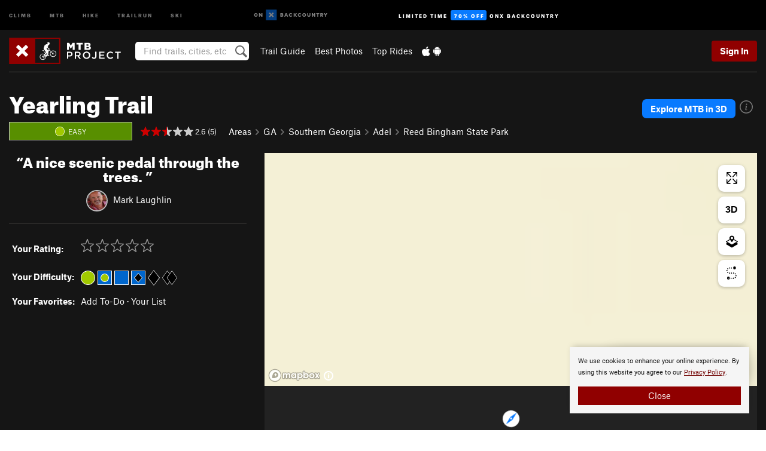

--- FILE ---
content_type: text/html; charset=utf-8
request_url: https://www.google.com/recaptcha/enterprise/anchor?ar=1&k=6LdFNV0jAAAAAJb9kqjVRGnzoAzDwSuJU1LLcyLn&co=aHR0cHM6Ly93d3cubXRicHJvamVjdC5jb206NDQz&hl=en&v=PoyoqOPhxBO7pBk68S4YbpHZ&size=invisible&anchor-ms=20000&execute-ms=30000&cb=cow5su33u2xa
body_size: 48559
content:
<!DOCTYPE HTML><html dir="ltr" lang="en"><head><meta http-equiv="Content-Type" content="text/html; charset=UTF-8">
<meta http-equiv="X-UA-Compatible" content="IE=edge">
<title>reCAPTCHA</title>
<style type="text/css">
/* cyrillic-ext */
@font-face {
  font-family: 'Roboto';
  font-style: normal;
  font-weight: 400;
  font-stretch: 100%;
  src: url(//fonts.gstatic.com/s/roboto/v48/KFO7CnqEu92Fr1ME7kSn66aGLdTylUAMa3GUBHMdazTgWw.woff2) format('woff2');
  unicode-range: U+0460-052F, U+1C80-1C8A, U+20B4, U+2DE0-2DFF, U+A640-A69F, U+FE2E-FE2F;
}
/* cyrillic */
@font-face {
  font-family: 'Roboto';
  font-style: normal;
  font-weight: 400;
  font-stretch: 100%;
  src: url(//fonts.gstatic.com/s/roboto/v48/KFO7CnqEu92Fr1ME7kSn66aGLdTylUAMa3iUBHMdazTgWw.woff2) format('woff2');
  unicode-range: U+0301, U+0400-045F, U+0490-0491, U+04B0-04B1, U+2116;
}
/* greek-ext */
@font-face {
  font-family: 'Roboto';
  font-style: normal;
  font-weight: 400;
  font-stretch: 100%;
  src: url(//fonts.gstatic.com/s/roboto/v48/KFO7CnqEu92Fr1ME7kSn66aGLdTylUAMa3CUBHMdazTgWw.woff2) format('woff2');
  unicode-range: U+1F00-1FFF;
}
/* greek */
@font-face {
  font-family: 'Roboto';
  font-style: normal;
  font-weight: 400;
  font-stretch: 100%;
  src: url(//fonts.gstatic.com/s/roboto/v48/KFO7CnqEu92Fr1ME7kSn66aGLdTylUAMa3-UBHMdazTgWw.woff2) format('woff2');
  unicode-range: U+0370-0377, U+037A-037F, U+0384-038A, U+038C, U+038E-03A1, U+03A3-03FF;
}
/* math */
@font-face {
  font-family: 'Roboto';
  font-style: normal;
  font-weight: 400;
  font-stretch: 100%;
  src: url(//fonts.gstatic.com/s/roboto/v48/KFO7CnqEu92Fr1ME7kSn66aGLdTylUAMawCUBHMdazTgWw.woff2) format('woff2');
  unicode-range: U+0302-0303, U+0305, U+0307-0308, U+0310, U+0312, U+0315, U+031A, U+0326-0327, U+032C, U+032F-0330, U+0332-0333, U+0338, U+033A, U+0346, U+034D, U+0391-03A1, U+03A3-03A9, U+03B1-03C9, U+03D1, U+03D5-03D6, U+03F0-03F1, U+03F4-03F5, U+2016-2017, U+2034-2038, U+203C, U+2040, U+2043, U+2047, U+2050, U+2057, U+205F, U+2070-2071, U+2074-208E, U+2090-209C, U+20D0-20DC, U+20E1, U+20E5-20EF, U+2100-2112, U+2114-2115, U+2117-2121, U+2123-214F, U+2190, U+2192, U+2194-21AE, U+21B0-21E5, U+21F1-21F2, U+21F4-2211, U+2213-2214, U+2216-22FF, U+2308-230B, U+2310, U+2319, U+231C-2321, U+2336-237A, U+237C, U+2395, U+239B-23B7, U+23D0, U+23DC-23E1, U+2474-2475, U+25AF, U+25B3, U+25B7, U+25BD, U+25C1, U+25CA, U+25CC, U+25FB, U+266D-266F, U+27C0-27FF, U+2900-2AFF, U+2B0E-2B11, U+2B30-2B4C, U+2BFE, U+3030, U+FF5B, U+FF5D, U+1D400-1D7FF, U+1EE00-1EEFF;
}
/* symbols */
@font-face {
  font-family: 'Roboto';
  font-style: normal;
  font-weight: 400;
  font-stretch: 100%;
  src: url(//fonts.gstatic.com/s/roboto/v48/KFO7CnqEu92Fr1ME7kSn66aGLdTylUAMaxKUBHMdazTgWw.woff2) format('woff2');
  unicode-range: U+0001-000C, U+000E-001F, U+007F-009F, U+20DD-20E0, U+20E2-20E4, U+2150-218F, U+2190, U+2192, U+2194-2199, U+21AF, U+21E6-21F0, U+21F3, U+2218-2219, U+2299, U+22C4-22C6, U+2300-243F, U+2440-244A, U+2460-24FF, U+25A0-27BF, U+2800-28FF, U+2921-2922, U+2981, U+29BF, U+29EB, U+2B00-2BFF, U+4DC0-4DFF, U+FFF9-FFFB, U+10140-1018E, U+10190-1019C, U+101A0, U+101D0-101FD, U+102E0-102FB, U+10E60-10E7E, U+1D2C0-1D2D3, U+1D2E0-1D37F, U+1F000-1F0FF, U+1F100-1F1AD, U+1F1E6-1F1FF, U+1F30D-1F30F, U+1F315, U+1F31C, U+1F31E, U+1F320-1F32C, U+1F336, U+1F378, U+1F37D, U+1F382, U+1F393-1F39F, U+1F3A7-1F3A8, U+1F3AC-1F3AF, U+1F3C2, U+1F3C4-1F3C6, U+1F3CA-1F3CE, U+1F3D4-1F3E0, U+1F3ED, U+1F3F1-1F3F3, U+1F3F5-1F3F7, U+1F408, U+1F415, U+1F41F, U+1F426, U+1F43F, U+1F441-1F442, U+1F444, U+1F446-1F449, U+1F44C-1F44E, U+1F453, U+1F46A, U+1F47D, U+1F4A3, U+1F4B0, U+1F4B3, U+1F4B9, U+1F4BB, U+1F4BF, U+1F4C8-1F4CB, U+1F4D6, U+1F4DA, U+1F4DF, U+1F4E3-1F4E6, U+1F4EA-1F4ED, U+1F4F7, U+1F4F9-1F4FB, U+1F4FD-1F4FE, U+1F503, U+1F507-1F50B, U+1F50D, U+1F512-1F513, U+1F53E-1F54A, U+1F54F-1F5FA, U+1F610, U+1F650-1F67F, U+1F687, U+1F68D, U+1F691, U+1F694, U+1F698, U+1F6AD, U+1F6B2, U+1F6B9-1F6BA, U+1F6BC, U+1F6C6-1F6CF, U+1F6D3-1F6D7, U+1F6E0-1F6EA, U+1F6F0-1F6F3, U+1F6F7-1F6FC, U+1F700-1F7FF, U+1F800-1F80B, U+1F810-1F847, U+1F850-1F859, U+1F860-1F887, U+1F890-1F8AD, U+1F8B0-1F8BB, U+1F8C0-1F8C1, U+1F900-1F90B, U+1F93B, U+1F946, U+1F984, U+1F996, U+1F9E9, U+1FA00-1FA6F, U+1FA70-1FA7C, U+1FA80-1FA89, U+1FA8F-1FAC6, U+1FACE-1FADC, U+1FADF-1FAE9, U+1FAF0-1FAF8, U+1FB00-1FBFF;
}
/* vietnamese */
@font-face {
  font-family: 'Roboto';
  font-style: normal;
  font-weight: 400;
  font-stretch: 100%;
  src: url(//fonts.gstatic.com/s/roboto/v48/KFO7CnqEu92Fr1ME7kSn66aGLdTylUAMa3OUBHMdazTgWw.woff2) format('woff2');
  unicode-range: U+0102-0103, U+0110-0111, U+0128-0129, U+0168-0169, U+01A0-01A1, U+01AF-01B0, U+0300-0301, U+0303-0304, U+0308-0309, U+0323, U+0329, U+1EA0-1EF9, U+20AB;
}
/* latin-ext */
@font-face {
  font-family: 'Roboto';
  font-style: normal;
  font-weight: 400;
  font-stretch: 100%;
  src: url(//fonts.gstatic.com/s/roboto/v48/KFO7CnqEu92Fr1ME7kSn66aGLdTylUAMa3KUBHMdazTgWw.woff2) format('woff2');
  unicode-range: U+0100-02BA, U+02BD-02C5, U+02C7-02CC, U+02CE-02D7, U+02DD-02FF, U+0304, U+0308, U+0329, U+1D00-1DBF, U+1E00-1E9F, U+1EF2-1EFF, U+2020, U+20A0-20AB, U+20AD-20C0, U+2113, U+2C60-2C7F, U+A720-A7FF;
}
/* latin */
@font-face {
  font-family: 'Roboto';
  font-style: normal;
  font-weight: 400;
  font-stretch: 100%;
  src: url(//fonts.gstatic.com/s/roboto/v48/KFO7CnqEu92Fr1ME7kSn66aGLdTylUAMa3yUBHMdazQ.woff2) format('woff2');
  unicode-range: U+0000-00FF, U+0131, U+0152-0153, U+02BB-02BC, U+02C6, U+02DA, U+02DC, U+0304, U+0308, U+0329, U+2000-206F, U+20AC, U+2122, U+2191, U+2193, U+2212, U+2215, U+FEFF, U+FFFD;
}
/* cyrillic-ext */
@font-face {
  font-family: 'Roboto';
  font-style: normal;
  font-weight: 500;
  font-stretch: 100%;
  src: url(//fonts.gstatic.com/s/roboto/v48/KFO7CnqEu92Fr1ME7kSn66aGLdTylUAMa3GUBHMdazTgWw.woff2) format('woff2');
  unicode-range: U+0460-052F, U+1C80-1C8A, U+20B4, U+2DE0-2DFF, U+A640-A69F, U+FE2E-FE2F;
}
/* cyrillic */
@font-face {
  font-family: 'Roboto';
  font-style: normal;
  font-weight: 500;
  font-stretch: 100%;
  src: url(//fonts.gstatic.com/s/roboto/v48/KFO7CnqEu92Fr1ME7kSn66aGLdTylUAMa3iUBHMdazTgWw.woff2) format('woff2');
  unicode-range: U+0301, U+0400-045F, U+0490-0491, U+04B0-04B1, U+2116;
}
/* greek-ext */
@font-face {
  font-family: 'Roboto';
  font-style: normal;
  font-weight: 500;
  font-stretch: 100%;
  src: url(//fonts.gstatic.com/s/roboto/v48/KFO7CnqEu92Fr1ME7kSn66aGLdTylUAMa3CUBHMdazTgWw.woff2) format('woff2');
  unicode-range: U+1F00-1FFF;
}
/* greek */
@font-face {
  font-family: 'Roboto';
  font-style: normal;
  font-weight: 500;
  font-stretch: 100%;
  src: url(//fonts.gstatic.com/s/roboto/v48/KFO7CnqEu92Fr1ME7kSn66aGLdTylUAMa3-UBHMdazTgWw.woff2) format('woff2');
  unicode-range: U+0370-0377, U+037A-037F, U+0384-038A, U+038C, U+038E-03A1, U+03A3-03FF;
}
/* math */
@font-face {
  font-family: 'Roboto';
  font-style: normal;
  font-weight: 500;
  font-stretch: 100%;
  src: url(//fonts.gstatic.com/s/roboto/v48/KFO7CnqEu92Fr1ME7kSn66aGLdTylUAMawCUBHMdazTgWw.woff2) format('woff2');
  unicode-range: U+0302-0303, U+0305, U+0307-0308, U+0310, U+0312, U+0315, U+031A, U+0326-0327, U+032C, U+032F-0330, U+0332-0333, U+0338, U+033A, U+0346, U+034D, U+0391-03A1, U+03A3-03A9, U+03B1-03C9, U+03D1, U+03D5-03D6, U+03F0-03F1, U+03F4-03F5, U+2016-2017, U+2034-2038, U+203C, U+2040, U+2043, U+2047, U+2050, U+2057, U+205F, U+2070-2071, U+2074-208E, U+2090-209C, U+20D0-20DC, U+20E1, U+20E5-20EF, U+2100-2112, U+2114-2115, U+2117-2121, U+2123-214F, U+2190, U+2192, U+2194-21AE, U+21B0-21E5, U+21F1-21F2, U+21F4-2211, U+2213-2214, U+2216-22FF, U+2308-230B, U+2310, U+2319, U+231C-2321, U+2336-237A, U+237C, U+2395, U+239B-23B7, U+23D0, U+23DC-23E1, U+2474-2475, U+25AF, U+25B3, U+25B7, U+25BD, U+25C1, U+25CA, U+25CC, U+25FB, U+266D-266F, U+27C0-27FF, U+2900-2AFF, U+2B0E-2B11, U+2B30-2B4C, U+2BFE, U+3030, U+FF5B, U+FF5D, U+1D400-1D7FF, U+1EE00-1EEFF;
}
/* symbols */
@font-face {
  font-family: 'Roboto';
  font-style: normal;
  font-weight: 500;
  font-stretch: 100%;
  src: url(//fonts.gstatic.com/s/roboto/v48/KFO7CnqEu92Fr1ME7kSn66aGLdTylUAMaxKUBHMdazTgWw.woff2) format('woff2');
  unicode-range: U+0001-000C, U+000E-001F, U+007F-009F, U+20DD-20E0, U+20E2-20E4, U+2150-218F, U+2190, U+2192, U+2194-2199, U+21AF, U+21E6-21F0, U+21F3, U+2218-2219, U+2299, U+22C4-22C6, U+2300-243F, U+2440-244A, U+2460-24FF, U+25A0-27BF, U+2800-28FF, U+2921-2922, U+2981, U+29BF, U+29EB, U+2B00-2BFF, U+4DC0-4DFF, U+FFF9-FFFB, U+10140-1018E, U+10190-1019C, U+101A0, U+101D0-101FD, U+102E0-102FB, U+10E60-10E7E, U+1D2C0-1D2D3, U+1D2E0-1D37F, U+1F000-1F0FF, U+1F100-1F1AD, U+1F1E6-1F1FF, U+1F30D-1F30F, U+1F315, U+1F31C, U+1F31E, U+1F320-1F32C, U+1F336, U+1F378, U+1F37D, U+1F382, U+1F393-1F39F, U+1F3A7-1F3A8, U+1F3AC-1F3AF, U+1F3C2, U+1F3C4-1F3C6, U+1F3CA-1F3CE, U+1F3D4-1F3E0, U+1F3ED, U+1F3F1-1F3F3, U+1F3F5-1F3F7, U+1F408, U+1F415, U+1F41F, U+1F426, U+1F43F, U+1F441-1F442, U+1F444, U+1F446-1F449, U+1F44C-1F44E, U+1F453, U+1F46A, U+1F47D, U+1F4A3, U+1F4B0, U+1F4B3, U+1F4B9, U+1F4BB, U+1F4BF, U+1F4C8-1F4CB, U+1F4D6, U+1F4DA, U+1F4DF, U+1F4E3-1F4E6, U+1F4EA-1F4ED, U+1F4F7, U+1F4F9-1F4FB, U+1F4FD-1F4FE, U+1F503, U+1F507-1F50B, U+1F50D, U+1F512-1F513, U+1F53E-1F54A, U+1F54F-1F5FA, U+1F610, U+1F650-1F67F, U+1F687, U+1F68D, U+1F691, U+1F694, U+1F698, U+1F6AD, U+1F6B2, U+1F6B9-1F6BA, U+1F6BC, U+1F6C6-1F6CF, U+1F6D3-1F6D7, U+1F6E0-1F6EA, U+1F6F0-1F6F3, U+1F6F7-1F6FC, U+1F700-1F7FF, U+1F800-1F80B, U+1F810-1F847, U+1F850-1F859, U+1F860-1F887, U+1F890-1F8AD, U+1F8B0-1F8BB, U+1F8C0-1F8C1, U+1F900-1F90B, U+1F93B, U+1F946, U+1F984, U+1F996, U+1F9E9, U+1FA00-1FA6F, U+1FA70-1FA7C, U+1FA80-1FA89, U+1FA8F-1FAC6, U+1FACE-1FADC, U+1FADF-1FAE9, U+1FAF0-1FAF8, U+1FB00-1FBFF;
}
/* vietnamese */
@font-face {
  font-family: 'Roboto';
  font-style: normal;
  font-weight: 500;
  font-stretch: 100%;
  src: url(//fonts.gstatic.com/s/roboto/v48/KFO7CnqEu92Fr1ME7kSn66aGLdTylUAMa3OUBHMdazTgWw.woff2) format('woff2');
  unicode-range: U+0102-0103, U+0110-0111, U+0128-0129, U+0168-0169, U+01A0-01A1, U+01AF-01B0, U+0300-0301, U+0303-0304, U+0308-0309, U+0323, U+0329, U+1EA0-1EF9, U+20AB;
}
/* latin-ext */
@font-face {
  font-family: 'Roboto';
  font-style: normal;
  font-weight: 500;
  font-stretch: 100%;
  src: url(//fonts.gstatic.com/s/roboto/v48/KFO7CnqEu92Fr1ME7kSn66aGLdTylUAMa3KUBHMdazTgWw.woff2) format('woff2');
  unicode-range: U+0100-02BA, U+02BD-02C5, U+02C7-02CC, U+02CE-02D7, U+02DD-02FF, U+0304, U+0308, U+0329, U+1D00-1DBF, U+1E00-1E9F, U+1EF2-1EFF, U+2020, U+20A0-20AB, U+20AD-20C0, U+2113, U+2C60-2C7F, U+A720-A7FF;
}
/* latin */
@font-face {
  font-family: 'Roboto';
  font-style: normal;
  font-weight: 500;
  font-stretch: 100%;
  src: url(//fonts.gstatic.com/s/roboto/v48/KFO7CnqEu92Fr1ME7kSn66aGLdTylUAMa3yUBHMdazQ.woff2) format('woff2');
  unicode-range: U+0000-00FF, U+0131, U+0152-0153, U+02BB-02BC, U+02C6, U+02DA, U+02DC, U+0304, U+0308, U+0329, U+2000-206F, U+20AC, U+2122, U+2191, U+2193, U+2212, U+2215, U+FEFF, U+FFFD;
}
/* cyrillic-ext */
@font-face {
  font-family: 'Roboto';
  font-style: normal;
  font-weight: 900;
  font-stretch: 100%;
  src: url(//fonts.gstatic.com/s/roboto/v48/KFO7CnqEu92Fr1ME7kSn66aGLdTylUAMa3GUBHMdazTgWw.woff2) format('woff2');
  unicode-range: U+0460-052F, U+1C80-1C8A, U+20B4, U+2DE0-2DFF, U+A640-A69F, U+FE2E-FE2F;
}
/* cyrillic */
@font-face {
  font-family: 'Roboto';
  font-style: normal;
  font-weight: 900;
  font-stretch: 100%;
  src: url(//fonts.gstatic.com/s/roboto/v48/KFO7CnqEu92Fr1ME7kSn66aGLdTylUAMa3iUBHMdazTgWw.woff2) format('woff2');
  unicode-range: U+0301, U+0400-045F, U+0490-0491, U+04B0-04B1, U+2116;
}
/* greek-ext */
@font-face {
  font-family: 'Roboto';
  font-style: normal;
  font-weight: 900;
  font-stretch: 100%;
  src: url(//fonts.gstatic.com/s/roboto/v48/KFO7CnqEu92Fr1ME7kSn66aGLdTylUAMa3CUBHMdazTgWw.woff2) format('woff2');
  unicode-range: U+1F00-1FFF;
}
/* greek */
@font-face {
  font-family: 'Roboto';
  font-style: normal;
  font-weight: 900;
  font-stretch: 100%;
  src: url(//fonts.gstatic.com/s/roboto/v48/KFO7CnqEu92Fr1ME7kSn66aGLdTylUAMa3-UBHMdazTgWw.woff2) format('woff2');
  unicode-range: U+0370-0377, U+037A-037F, U+0384-038A, U+038C, U+038E-03A1, U+03A3-03FF;
}
/* math */
@font-face {
  font-family: 'Roboto';
  font-style: normal;
  font-weight: 900;
  font-stretch: 100%;
  src: url(//fonts.gstatic.com/s/roboto/v48/KFO7CnqEu92Fr1ME7kSn66aGLdTylUAMawCUBHMdazTgWw.woff2) format('woff2');
  unicode-range: U+0302-0303, U+0305, U+0307-0308, U+0310, U+0312, U+0315, U+031A, U+0326-0327, U+032C, U+032F-0330, U+0332-0333, U+0338, U+033A, U+0346, U+034D, U+0391-03A1, U+03A3-03A9, U+03B1-03C9, U+03D1, U+03D5-03D6, U+03F0-03F1, U+03F4-03F5, U+2016-2017, U+2034-2038, U+203C, U+2040, U+2043, U+2047, U+2050, U+2057, U+205F, U+2070-2071, U+2074-208E, U+2090-209C, U+20D0-20DC, U+20E1, U+20E5-20EF, U+2100-2112, U+2114-2115, U+2117-2121, U+2123-214F, U+2190, U+2192, U+2194-21AE, U+21B0-21E5, U+21F1-21F2, U+21F4-2211, U+2213-2214, U+2216-22FF, U+2308-230B, U+2310, U+2319, U+231C-2321, U+2336-237A, U+237C, U+2395, U+239B-23B7, U+23D0, U+23DC-23E1, U+2474-2475, U+25AF, U+25B3, U+25B7, U+25BD, U+25C1, U+25CA, U+25CC, U+25FB, U+266D-266F, U+27C0-27FF, U+2900-2AFF, U+2B0E-2B11, U+2B30-2B4C, U+2BFE, U+3030, U+FF5B, U+FF5D, U+1D400-1D7FF, U+1EE00-1EEFF;
}
/* symbols */
@font-face {
  font-family: 'Roboto';
  font-style: normal;
  font-weight: 900;
  font-stretch: 100%;
  src: url(//fonts.gstatic.com/s/roboto/v48/KFO7CnqEu92Fr1ME7kSn66aGLdTylUAMaxKUBHMdazTgWw.woff2) format('woff2');
  unicode-range: U+0001-000C, U+000E-001F, U+007F-009F, U+20DD-20E0, U+20E2-20E4, U+2150-218F, U+2190, U+2192, U+2194-2199, U+21AF, U+21E6-21F0, U+21F3, U+2218-2219, U+2299, U+22C4-22C6, U+2300-243F, U+2440-244A, U+2460-24FF, U+25A0-27BF, U+2800-28FF, U+2921-2922, U+2981, U+29BF, U+29EB, U+2B00-2BFF, U+4DC0-4DFF, U+FFF9-FFFB, U+10140-1018E, U+10190-1019C, U+101A0, U+101D0-101FD, U+102E0-102FB, U+10E60-10E7E, U+1D2C0-1D2D3, U+1D2E0-1D37F, U+1F000-1F0FF, U+1F100-1F1AD, U+1F1E6-1F1FF, U+1F30D-1F30F, U+1F315, U+1F31C, U+1F31E, U+1F320-1F32C, U+1F336, U+1F378, U+1F37D, U+1F382, U+1F393-1F39F, U+1F3A7-1F3A8, U+1F3AC-1F3AF, U+1F3C2, U+1F3C4-1F3C6, U+1F3CA-1F3CE, U+1F3D4-1F3E0, U+1F3ED, U+1F3F1-1F3F3, U+1F3F5-1F3F7, U+1F408, U+1F415, U+1F41F, U+1F426, U+1F43F, U+1F441-1F442, U+1F444, U+1F446-1F449, U+1F44C-1F44E, U+1F453, U+1F46A, U+1F47D, U+1F4A3, U+1F4B0, U+1F4B3, U+1F4B9, U+1F4BB, U+1F4BF, U+1F4C8-1F4CB, U+1F4D6, U+1F4DA, U+1F4DF, U+1F4E3-1F4E6, U+1F4EA-1F4ED, U+1F4F7, U+1F4F9-1F4FB, U+1F4FD-1F4FE, U+1F503, U+1F507-1F50B, U+1F50D, U+1F512-1F513, U+1F53E-1F54A, U+1F54F-1F5FA, U+1F610, U+1F650-1F67F, U+1F687, U+1F68D, U+1F691, U+1F694, U+1F698, U+1F6AD, U+1F6B2, U+1F6B9-1F6BA, U+1F6BC, U+1F6C6-1F6CF, U+1F6D3-1F6D7, U+1F6E0-1F6EA, U+1F6F0-1F6F3, U+1F6F7-1F6FC, U+1F700-1F7FF, U+1F800-1F80B, U+1F810-1F847, U+1F850-1F859, U+1F860-1F887, U+1F890-1F8AD, U+1F8B0-1F8BB, U+1F8C0-1F8C1, U+1F900-1F90B, U+1F93B, U+1F946, U+1F984, U+1F996, U+1F9E9, U+1FA00-1FA6F, U+1FA70-1FA7C, U+1FA80-1FA89, U+1FA8F-1FAC6, U+1FACE-1FADC, U+1FADF-1FAE9, U+1FAF0-1FAF8, U+1FB00-1FBFF;
}
/* vietnamese */
@font-face {
  font-family: 'Roboto';
  font-style: normal;
  font-weight: 900;
  font-stretch: 100%;
  src: url(//fonts.gstatic.com/s/roboto/v48/KFO7CnqEu92Fr1ME7kSn66aGLdTylUAMa3OUBHMdazTgWw.woff2) format('woff2');
  unicode-range: U+0102-0103, U+0110-0111, U+0128-0129, U+0168-0169, U+01A0-01A1, U+01AF-01B0, U+0300-0301, U+0303-0304, U+0308-0309, U+0323, U+0329, U+1EA0-1EF9, U+20AB;
}
/* latin-ext */
@font-face {
  font-family: 'Roboto';
  font-style: normal;
  font-weight: 900;
  font-stretch: 100%;
  src: url(//fonts.gstatic.com/s/roboto/v48/KFO7CnqEu92Fr1ME7kSn66aGLdTylUAMa3KUBHMdazTgWw.woff2) format('woff2');
  unicode-range: U+0100-02BA, U+02BD-02C5, U+02C7-02CC, U+02CE-02D7, U+02DD-02FF, U+0304, U+0308, U+0329, U+1D00-1DBF, U+1E00-1E9F, U+1EF2-1EFF, U+2020, U+20A0-20AB, U+20AD-20C0, U+2113, U+2C60-2C7F, U+A720-A7FF;
}
/* latin */
@font-face {
  font-family: 'Roboto';
  font-style: normal;
  font-weight: 900;
  font-stretch: 100%;
  src: url(//fonts.gstatic.com/s/roboto/v48/KFO7CnqEu92Fr1ME7kSn66aGLdTylUAMa3yUBHMdazQ.woff2) format('woff2');
  unicode-range: U+0000-00FF, U+0131, U+0152-0153, U+02BB-02BC, U+02C6, U+02DA, U+02DC, U+0304, U+0308, U+0329, U+2000-206F, U+20AC, U+2122, U+2191, U+2193, U+2212, U+2215, U+FEFF, U+FFFD;
}

</style>
<link rel="stylesheet" type="text/css" href="https://www.gstatic.com/recaptcha/releases/PoyoqOPhxBO7pBk68S4YbpHZ/styles__ltr.css">
<script nonce="Mblf49dGGj-9UhcqKt8dNg" type="text/javascript">window['__recaptcha_api'] = 'https://www.google.com/recaptcha/enterprise/';</script>
<script type="text/javascript" src="https://www.gstatic.com/recaptcha/releases/PoyoqOPhxBO7pBk68S4YbpHZ/recaptcha__en.js" nonce="Mblf49dGGj-9UhcqKt8dNg">
      
    </script></head>
<body><div id="rc-anchor-alert" class="rc-anchor-alert"></div>
<input type="hidden" id="recaptcha-token" value="[base64]">
<script type="text/javascript" nonce="Mblf49dGGj-9UhcqKt8dNg">
      recaptcha.anchor.Main.init("[\x22ainput\x22,[\x22bgdata\x22,\x22\x22,\[base64]/[base64]/UltIKytdPWE6KGE8MjA0OD9SW0grK109YT4+NnwxOTI6KChhJjY0NTEyKT09NTUyOTYmJnErMTxoLmxlbmd0aCYmKGguY2hhckNvZGVBdChxKzEpJjY0NTEyKT09NTYzMjA/[base64]/MjU1OlI/[base64]/[base64]/[base64]/[base64]/[base64]/[base64]/[base64]/[base64]/[base64]/[base64]\x22,\[base64]\\u003d\x22,\x22w5rCpcOwCsK4w6TCsyXCux/CrG8IeMKbXicSw4vClSBiUcO2wojCm2LDvR8SwrN6wpotF0HCl3TDuUHDqzPDi1LDtQXCtMO+wr8pw7ZQw6LCpn1Kwq5jwqXCul/[base64]/CvMOSXUnCssOxGT7Dl2vCq8KHFjPCgMOQw6/DrlQKwqZvw7FjIsK1AG5vfiU4w6djwrPDkQU/QcOpOMKNe8O5w4/[base64]/MMKnwpbDtwzCl3EpQcK/w7tHw5pKOAoTw4zDiMKtS8OAXMKXwqhpwrnDrEvDksKuAQzDpwzClMO+w6VhASrDg0NPwo4Rw6U+NFzDosOIw6J/IlDCnsK/QCTDplwYwo/CkCLCp0PDjgsowofDqQvDrDltEGhJw4zCjC/CvsKpaQNNQsOVDVXCt8O/w6XDlRzCncKmflNPw6JqwqNLXRLCnjHDncOEw5Q7w6bCqBHDgAhfwpfDgwlzLngwwo4/worDoMOQw6k2w5dOccOMeloyPQJ8QmnCu8KVw7oPwoIdw47DhsOnBsKAb8KeDWXCu2HDoMOlfw0DOXxew4RUBW7Dp8K2Q8K/[base64]/Ch3DDhMOXwqVgBcKvHUzCtCfDoMORw5jDmsK9ZyfCh8K3FT3CrnsJRMOAworDmcKRw5ouA1dbYmfCtsKMw5UoQsOzPFPDtsKrYWjCscO5w5l2VsKJOcO0JMKrCMKqwod+wqbCuwYvwotvw5XDtD5/wojDq0wMwqLDgVdjFsO9wp5Aw7HDqEbCknkZwpHCiMOiw47Cm8Kew4BLM31Ud2/CjktyecK1X0zDsMKHPidTXcOpwowzKhcYWcO8w7zDgRrCrcOJFsO2eMOzFMKQw7kpRAk6cRRrSjxCwo/Dlm8RIRhUw4xAw7EEw4jDkGBxYhJ2BV3Cg8Kpw4hQeSkeGcOJw6/Cuy3Cs8OIPFrDkwsJOBFpwo7CmFcowpUxTVjCpsObwofCpy7CpTHDtBk1w5rDrsOIw7EXw4hIWxvCvcKvw7vDu8OvRMOAXsOiwqJXwpIpRTLDusKxw4LCowYsU07CrMOoDsKiw5BEwqHCo1BMLMOrCsK4VHvCtnpTOUnDnH/DmcO2wqAbRcKdfcKww6FmM8KICsOLw5rCnlTCpcOIw6wFTMOJVw9geMOhw43CkcOZw7jCpUVYw4htwrjCgGY9ABclw5jCtwrDtHo/TTgkGhlnw4jDiEdmFBNLbcKQw5AUw5TCvcO8e8OMwpRqA8KbPsKgaVtbw4/Duj3Dn8O8wqjCvF3CvVfDpmtIfRkvOAgYf8OtwrBowrkFJRYLwqfCkBlAw6PCokdpwoxcfEjCi2sYw4nCksO4w5RCFUnDimvDtMKaJMKNwq/DnkIhJMK0wpPDrcKyMUQWwpPCiMOyV8OWwpzDuRXDlBcYWMK+wqHDtMOlI8K6w4RSwoYhJ2zDtcO3LyY/LBLCiwfCjMKnw7vDmsOrw6jCjsK2T8OFwqjDu0bDhA7Di3UTwqTDtsKBZ8KCAcKcM08BwpsRwpMmUBHDrxJqw6TDkjbChGpQw4XDmjrDkQVpw47CuiYGw5gvwq3DqTbCvWcow57Cvjl2HHhiT1/DiT8jG8OfTx/CicKwXsOewrJCF8O3wqTCgcOcw6bCtEnChjICBDgIDVAnwqLDjypFchzClStSwpDCmcKhw5suScK8wqfDpHByCMKiRG7CmWvCsR04wqPCp8O9ESp6wprDkRXCocONJsK0w5oWwphAw70rasOSE8KKw5XDtMK/[base64]/JC9+w73CisKmw7PCkwnCqD7CkkzCp0TCvSNRV8OsA3FxC8KpwojDtAcew4bCpQ7DhsKpJsKXPnPDr8Kaw5rCmzTDjzUAw5zCuRIndWV1w7BuQ8O7MMKpw4jCt0TCu0bCnsK/[base64]/[base64]/HHnDhMKBwonDukDChsOkSsKiw7nCh8OtecKzC8KufAjDpsK9aV7DncKjOMObbk3ChcORRcOpw7JdfsK5w5nCoi5twpUUcS4Pwq7Dsm/DscO3wqzDisKlAQVVw77DjMKYwpzCpkTDpw10woYuU8OLXcKPwrnCs8KPwpLCsHfCgsOlWcKwL8KlwqDDvkEZd15XBsOVbMKEE8KpwobCocOWwp8Yw6NGw5XCuzEEwr3CkE3DrXvCvh3DpTkHw5/CncKKM8OBw5oyMgZ8w4XCl8O6KXDCnm1FwqgHw6h8EsKAelU2QsK1KEHDsRt/wqhTwoPDucO8TsKaJMOywpx3w7bCt8K8YcKoYsKYTMKmFnIkwp/[base64]/CnTk1wr4mwo1AOx1AwpjCqsOyMsO9WkjCh0wjwp7CscKYw7fDinhsw6XDvcKoRcK9UhZ8axzDgmYiYsKiwo3CpVI+HHBhHy3CiE/[base64]/RMKlXFTCtyRJwpbCsmUxHmE1LkbDp3rCsxPCgcOJTGZCwoVtwrh/w6/DvsOjVmo6w5DChcKUwpLDi8KLwrPDvcOlVULCmhk+BcKTwpjDih5WwpVfLzbCsDczwqXCtMKyVErDuMKNOcKDw6nCsxVLOMOOwprCjwJoD8ONw6I8w4Juw6/DvQTCsGIQE8OGw5Ynw686w7MxYMOrWDHDmMKww7k8Q8KpOcKLJ1/DlsK7LwAXw68xw4rCiMKfVjDCiMO/[base64]/Ck8KQwpTDsGrDg8KdwqJowpVXw4VJXMOaw5xawp/CjRBWKFnDmMO8w6QgRR01w5rDvj7CscKNw7tzw5LDhTvCgwFIGkvDlgrDjn5yb2XCiXXDjcOCwprCicKjw5smfsO+YcO/[base64]/[base64]/CvjfCqMKYSFI/wpnDmnlxwrLDt8KPw7TCuMKvJ2PCpjTDgSXDnUBIMsO6KzAjw7HCosOGE8KGK3stFMK4w6EJwp3DjcOPKMOzbmrDik7ChMKqLMKrXsK7w65Nw6bCth59T8Kbw4tKwqVGwosCwoFWwqlMwp/Du8KLcU7DoWtESiPCtHHCnTEbWTgmwrc3w6TDsMO9wq4KdsKaKVVQH8ORMsKOSMKIwrxOwq9Ef8ODCGl/wrvCtMKaw4LDvB4JQGvChEFgNMKnQFHCvWHDjn/CoMKJW8OIw6fCgsOOAcO6dFnCkcOHwrt+w40rZsO6w5vDrTrCtsKUbCR7wrUywpXCujfDqyrCkQskwrZiNT/[base64]/[base64]/Cj0Nww6cvJHljw4J3PcKgOjHCjGFkwogsVcKfKMKdwroew4LDnMO2fsO/[base64]/MmPDqMO4W8KSw47CiAAdGkdcDmgDBgEYw7nDkwM7Q8KUwpbDicKXwpDDn8KSRcK/[base64]/ClFBsN8Ogw5lJEsKTPGfClWV/wqnCtsKXwqPDvsOew7fCig7DhBjDq8OowrQpw7PCkMOPD3xwf8Odw7DClS3CigvDkCfDrMKwO0MdR0ddH0Ubw6NSw7URw7vDmMK5wpUzw7TDrm7CsyXDmzg+JcKeMhIMHMKOEcOuwqjDksKULlFAw4/[base64]/A8OjwrfDjMKXGm7DhGFSw40sK1N0woJewqLDpcKbI8KTfgErR8K3wpM2ZXwTeWbDjcOgw6E8w4jCiiTDsRdcUXllwppowobDt8OYwq0qwoXDtTrCksO5DsOPw6vDkcO+eDPDv1/DgMOawq0nSi0Aw4gewpsswoLCjXPCrCdtLcKDRyBsw7bChzXDj8OBE8KLNMKoBMKyw53CpMK6w55FAhVQw43Ds8Oow4TDnMKkw7YEZ8KVb8Ozw5pUwqLDt3fCkcKNw6HCswPDqH1gbgHDp8KMwolSw4vDjVzCvMO6ecKVDcKFw6jDssK/w5V6wprCpDfCk8K7wrrCpCrCmsOeBMOJOsONXB7Ck8KqSsOtZXUNwo8dw6DDgm7CjsOew74Xw6EtcVspw6fCu8OdwrzDo8ONwpPCjcKgw5Iww5tSGcKpE8O7w6vCmsOkw6DCj8Ktw5QUw5TDg3NWZG40e8Orw7kzw6vDqHzDoDfDhMOmwo3CrTbDuMODw59ww7/[base64]/[base64]/CrwbCq8OGw5wnJyZ/wqTCjmnDqcORwqd7wprDucOhwpHDgl9MX3vCnMKRMcKlwpbCs8KSwpw3w4/CmMOuMGjDu8KieBvCgMK2ejbCpFnCg8OBIjXCsCXDm8K4w4NkJMOYQcKNNMKzAhnDp8ObSsOiEsKxRsK8wpPDssKjWR5Mw4XCiMOkGkvCpsOkQcKqOcKow6xqwp9BIMKnw6XDkMOES8OdJivCuGfCtsO+wrURwphTw5Ztw4fCi1/DrU7ChDrCqhDDrsO4fcOswo3CgMOAwpjDnMObw5DDk3ElKsO+fnHDqRg4w5jCrnt2w7thH2fCuBPCmm/ClMODZ8OgIMOeGsOYcAANIilowodfNcOAw4DChn8+w7URw4zDg8K3fsKww7Bsw5vDszvCozoWKQHDiEXCsRFlw7tkw454dHrCjcOGw5LDk8K2w6tXwq/DmcOXw5pGw7MkbcO+JcOeFsKhZ8OKw6zCjsOww7nDscKQGmw1DTtewrnCscKhVG3Dln1PKsKnC8Opw5nCvMOSJcOURcKuwrXDscODwpjDoMOLIXpew6ZNwr48NsOOJ8O9UsOJw4poNMKyRWfClEvDuMKIw6gJa3LCjxLDiMKgT8OqVMOCEMOKw7l/M8KrSRoqXCXDiErDhsKPw4deEVTDoiRwcAZ3Vw8zEMOMwofCjcOcfsOuTUo/NmXCpsKwYMOPKMOfwootWsKvwrFnH8O9woIma1w8E3YfV205RsOaKFbCsR/CngoTw7lEwp7Ck8OpK0wowoZ1ZcKqwqzCqMKYw6rClcOMw7fDlsKqNsOwwqQ9wqDCiVPDicKjYMOQG8OLdALDv2Few6EffMOxw7LDrlsBw7gQTsKBUgHDucOowp19wr/ChTMdw47CuwB4w4zDgywTwog8w7xmC0zClcOuAsORw4wywo/CrsKjw57Cim7CnsKsRsKOwrPDucKmZcKlwrPCl1LCn8KWSlfDviAPe8O7woDCoMKhLzBkw4RFwqUOR2UHbMOMwp/DmsKtwpnCnnbCjcOww7pANjbCicKrRsKZwp3CuAwRwrrCl8Ocwq4HJ8OvwqtlcsOYOwXDo8OMfwbDp2zCmijDngDDjcOYw607wqjDtF5AGyNSw5LDukrCgi58ZmEGN8KRWcKOUinDi8OrB3dJUD/DnEfDicOzw6V1wpvDksK6w6g0w7Urw7/[base64]/Dr2LDq0XDkcOXw6bDu8OaXcOEEHXDlsOwYnZmR8OEw6t3HDnDi1FqN8KWw7/CpcOZfsOwwqjCrFnDn8OCw7o8wpTDvm7Dr8Kvw5BIwrlWw5zDp8KdBMOTw5JHw7fCj3LDlA07w7rDtxrDp3TDhsO0U8OtN8OQW3tawrARwpx3wrrCrwQFbVUCwrJGd8KxZGFZwoTCmWVfF2zCr8Kza8O9woQcwqvCpcOIKMOEw7DDrsOJeg/DpMOVPMOTw7jDsHRLwpIpwo3Dl8KzZHEGwqPDpH8sw7/DnkLCqXwhVFzCusKWw6zCnwZJw7HDkMKyd09Vw6HCtjQvwrbClFkkwqfChcOKRcOAw45Qw7UZWcKxHBPDsMKEb8OvfiDDkSVPKU5sOHbDtlVlE1TDtcOcE2s/[base64]/CiEzCv8K5TgTDugXDsVbDlMOYw5fCiGUpUVE2SnEecsKRO8KVw6TClz/ChFQKw5/CnExHPXjDglrCj8O9wqjCsDAWY8Ohwq88w4NCw7/DpsKew5hGdcOBEnYyw4B4wprCisK8QnMnYitAw517wo4bwp7CgmvCo8KwwowvOsK8w5HClBLCoQnCpMOXZRLDv0JuDR7ChMK+RCk9fxrDvsOFCk1rUsKhwqJJBMKbw43CjxTCixV/w6Z6AEd9w44wWXzDj0nCui3DhcOEw6vCgA9tJlnDsX01w5TCh8KhYmB2QE7DtjcadMKpwp/[base64]/ChsO4esKMw7RpwojChGhoIcOSw6jDqDDDjzfDrMK+woVJwqtAEF9Owo3CscK0w6DChh1kwojDv8K+woF/[base64]/CiVANEMOMMXdqWsK0GcOUwr7Cl8OBw7zDnk0GY8O/wqvDrcOCSQjCnzggwpzDl8OsBcKuAx48wpjDmh4nVggqw60jwrkmNcKcL8KeGwLDvsKpUlvCksOwLnHChsOKNQJ3IzQreMOVw4cXFXwtwrk6Vl3CuF4scSxWWyIaXQXCtMODwoHCv8KwecKlBG/CiCXDvcKNZMKVw7PDjAsECjIpw5jDhMOYX2zDs8KqwqJ2asKZw5xEwqrCgTDCp8OaeihPPQYPY8KpH0ocw5TDkDzDjlbDmG7CqcK8w5/Do2VoVxg5wo3DgkNfwrVmwoUoO8OkbSrDuMK3fcOgwp56bsObw6fCrMKkeA7Ci8KLwr8Pw77Ds8KjY1szIcK/[base64]/[base64]/XF42w7x+w4g8YcKFHEXCiW7CvC9qwr/DgcK9wpvDn8Khw5/DglrChTvDgsOeeMKXw4HDhcKuEcKZwrHCjjJQw7YMH8Klwow+wpNCw5fCs8KxP8KCwoRGwqxfSAfDpsOTwqLDsANdwpjCgsK0TcOOwqIOwpbDgV/DssK3w5rDuMKaLzzDuybDjsKnw5U7wrTDmcKuwqBAw5cxDHvCuh3Ck1rCmsOnO8Kyw48EMBfDscO6wqVSO0/DjsKXwrnDmSXChcKdw5fDgsOaKHpefsKvJAHCn8O/[base64]/TsKOwo7Dk3TCq39iKmXDt8KHwovDhsOwwrjCh8KNLzsWw489N8OAI2/DusKyw55kw7jCv8OcLsOBwrnCq3YGwprCp8O3w4V0Jwg3wrPDocK8ShlgQjXCi8OnwrjDtjthG8KKwrfDlMOGwrfCpMKFKCbDlGfDt8OVCcOzw6RASEonTBTDhlxzwp/[base64]/[base64]/Cs8KER8OVbMOGfFUzGArDicKnVsOHw77DuwfDr1AbVE/DtgYzYl8+w5bDsRzDhRnDtmrChcO4wqbDicOqGMOnDMKiw5VxZ1FoRMK0w6rCl8KqYsO1DVJaJsKMw4Ztw5HCsUBmwovCqMOMwpwlwqQgw6TCvjTCn0HDuEPCj8KGSsKQZAtOwo/DrXPDvBExZUvCm3zCmsOjwrnCscO5akxZwq/[base64]/DqALDm8KjB8KbwrU5ZMOaNsKuR8OhwoTDsllBwovCi8Ofw5s/w57DuMOZw6TCr1/DnsO9w5lnPGvDtsKLIEM4UsKdw7smw5IlJRZBwpY5wphTdhzDriE/PsK9O8O1d8KHwqEVw7oQwo7ChkQtSTnDn0JMw4xrNnsOLMKuwrLDqiotZVvCjR7CocKYE8OXw77DlMOYSCY3NTJQNTPDpG3Ci3fDris/w49ww6Zzw6BdcQodBsKqYjRWw7NPODbClMKPIXLCtsOGZsK2ZMOFwrDCgsK8w5cYw6pOw6EoTcKxacK/w4PCs8ONwpYeL8Kbw552wrjCmMOON8OHwqtswopNTEltWR4nwozDtsOpacO8woUUw6bDjcOdR8OJw6XDjj3Ctx/[base64]/w7vDuwrDoMK6wp5fw55NwqPCmcOSw4p7M0rDqsKVw7fDlmnDqsOwTcKjw7TCinfCglnCjMOqw6/DqGUQMcK7ey7DvBrDocOVw5XCvBI+bEvCjGfDucOmFcKywrjDvSfCumvCmANjw7HCtcKpUlXChDpkbBPDiMK4d8KrBm7Djj/DmsKmWsKvH8KEw7/DsEEIw4vDqMKuTCo7w4bCoh/DuWxxwqZJwrHDoWBVOw7CiBLChyQeKXjCkSHCiFPCugPDhQwEOwNZCWrDuwdCN1w/w5tiL8OCVnk9XWXDnUN/w7l3bcOiMcOURXBuYcOew4PCnnhNK8KPbMOmfMKTw6A3w6VNw5vCgn0nwrRDwoPDmgvCucOWBFDCqwMBw7jCpcObw7pnw6d/wq1GFsK8w4Vjw5XClHrCkQ5kRD10w63Dk8K7ZsOxPcOoRsOOw4jDs3LConbCocKqckUdUFPCpxVzNsOwJB5LJMKqF8K2NlQGHRADUMK/w5gbw45vw6nDocKKJsKDwrc0w4PDqRRkwqZId8Kyw70ZT0Ybw70gccOiw4BtNMKmwpHDkcOxw64Ywpcywp5iYmcHMMO7woZlP8KuwqzCvMK0w7JgfcKRFw8jwrUResK+w5/DqiYCwpHDjkZQwoo2wr7Cq8OxwrbCgsOxw6TDgm0zwp/CqiUDEgzCosKtw7EeGmx0LVXDkRrCqWJgwrh9wrjDkHYewprCrxHDmXXCkcKlUwfDvUPDhBY/Rx/[base64]/Ci3p2EBcKw7XClsOSEsO3VlUEwozDv8K/w4PDh8O/wqMRw7nDn8OPIcK+w7jChMOLRC0Aw6rCpGLCnj3CiWnCmUnCs1PCoV4YDydEwqZ/wrDDl1VMwqHCr8OWwqDDi8O1w6Q/wqgER8OswqJrdHs3wqAhPMO9wpk/w504Dm0Qw744YU/[base64]/wrk/wqDCoDXCtEgjwpDDrEJga8Kcw5PCrkFvw4MRJsOww45XOTVNZERiIsKBPiI8ZcOfwqYmdm1tw6FcwoDDrsKEV8Kvw6vDrhjDmMOFGcKiwqENU8KOw4NOwogPeMKZdcOaTGfCrEPDvGDCucKPTMOTwqBbWsK0w4geTMK9BMOSWyLDrcOBAjjCji/Ds8ODSCnCnANtwqUdw5HCqMKDZifCpsKhwphOw5LChi7DtWfCgMO+Lgo9TsK/RMKbwoXDncKlQsOAdTBSIiskwq3CrE/CjMOlwqrCvsOgVsKmKSvClhcmwrvCusOYwqLDisKFMw/CtkkfwpHCr8K+w4d4YT/Cmg4Tw6xiwpvDtQh/GMOyHhHDjcK7wq1RUCtaRcKSwqALw77Cr8O/wqo9wpPDoREuw6ZQKsOvHsOQwrNAw6TDv8KMwoLCjkZqOyrDolZbCMOgw43Dvk0lIcOEB8KSw7/DnEBmKFjDjsK/H3nCmhh9csOyw6nDiMODSHXDhD7CmcKEF8KuMErDv8KYKMKcwqfCoSlYwr/DvsO0TsOTPMKUwrDCs3MNfCDDjB/CizVwwqEpw7vCpsO7W8KAOMOAwq9leXVxwpTDt8K/[base64]/[base64]/wpLDpz8yw6PCvT1zOcKLw4vCqMO+BsKWwrJqwozClMOPQsKVw7fCiGrChcOdHVlGLSUpw5zCpzHCnMKywqBaw6jCpsKFwoHCn8KYw4oTJAwiwrA+wqB/[base64]/[base64]/[base64]/[base64]/DhcORwqhaDcKJZgMkRcKVwpnCkMO1EcOMw4s1VMOFwpcmI1TDkx3CicOkwrhsZsKKw4NpFiZ1wqE6AcO0R8Oww7Y/T8KrFRo2wojCr8KowqZowojDr8KpAAnCn0jCuWU9esKNw60tworDrFsUQzk6OXl/wosKGB5KKcOHZAo+IiLCqMKRHMORwoXDjsKFwpfDmBMiaMKTwoDDokoaZ8OVw4d/[base64]/DocKUw6HDs13DgMOEwoR5H8KNb13CtcOuw6XDjAdxBMOQw7d5wp/Dgy0dw47DlcOzw4rDmsO0w7UZw5zDhsOywoFoJUN5DQ8YTA3DqRlyGkMoVAYpwrwZw65EcsOJw6MpEC3DuMOSPcKfwrQHw6Ukw7jCr8KZay1RAE/DikY6woHDkTwyw53DnsOXf8KxNRHDrcOVeWzCr2k1eRjDhsKDw60iaMOuw5lNw6N2w6xbw6nDi8K0V8OcwpUEw6YPZMOlJcKMw7nDhcKYDnUIw5HCinNnamZXdsKdZRd0wqLDgHjCnQZvVcKHVMK/ah7CoUrDiMORw6DCgsOiw4MZEkHCmDtZwplofEAWQ8KqUkBiKnDCiBVFSk9VYFE+aFQXbB/DkzBWXcKpw48Jw6HCh8OWU8Okw6ICw7YjbnnCk8O6wppDHxbDpDBzw4bDrMKBEMO0wqt0FcKqwpjDv8OxwqDDpj/CncOZw7tSb0zDvsK+QsKhKMKoSQpPHT1CHAnCpsObw4XCqwjDtsKPw6BvVcONwpdDLcKZe8OqF8KgCnzDoj7DrMKdGEfDhcK1AmZiTsOmCj5FR8OUJyfDrMKRw6kQw5/CrsKfwqYUwpg7wo3DnFfDpkrCj8OVEMKCCg/CiMK8FWfCt8KwJMOtw7M4w7B8KTMow4oUZCPCmcKKwonDuF1dw7EFRsKuYMOyaMKNw4w3IgJbw4XDocK0WcKgw5/Cp8O5cW1RPMKGw6nDi8ONw4HCp8KmEBnCpMOWw7HDsHDDujLDi1UbTX/Dj8OOwolZNsK6w6d6DsOoWMOGw6EYE0/DmDLDiRzDlTTDvcOjKTHChhpyw7nDgx7CncO1PlZtw6vCvsO5w4B/w7MyIHVsbDVaAsK3w5lqw5kXw4TDvQBNw4AKwqh/wrwWw5DCqMKnBsKcOUxJW8KwwrpUbcOPwq/DlsOfw6hyGcOow49eFgBGYcOoRVfCiMKMw7NywoV4woHDqMOTJMOddX3DnsK+w6sAHMK/XzRlRcKxXDZTJ294XsKhRGrDgTjCtw9aC37CkTUowohawp4ew5vCsMK0wqfDu8KkfMKpL2HDs0rDgxM2FMKJUcKkRRc7w4TDngFBVsKTw4o2wpIvwpRCwrFJw6bDhsOeZcK8UMO9d3Mmwqlqw6U4w7nDh1YrBjHDmld/[base64]/Ds0FEwrEiwrvCkAzDs8OYwrRawonDoDHDoBnDmF9KUcOIGmnCiyXDkDfDqcOUw6UWw6PCnsOtKyLDsmYYw7JYd8K+K1XDnQooXWLDsMKqXWJowqZ1w6VYwqkQwpJlQMKzDMO7w4ABwowdBcK2QcOqwrYIwqHDlFRbwoliwpPDmsK8wqTCkAx+w6/Cp8O4O8Khw6vCv8ORw6YRYgweGMO9TcOnDy0DwpUZEMOZwrzDihVwLVPCm8OiwoBFK8KCUHbDh8KyDGhawrJJw4bDrhrCqmsTOC7DmcO9M8K6wpNbcVFSRhgwOsO3wrpzNsKGO8KhTWF0w57Cj8OYwqMkIDnCtjPCkMO2BgEiHcOsMSvCqUPCn18nQWI/w5TCk8KHwojDgGbDkMOJw5EjP8Okwr7CtnjDisOMMsOYw4JFKMKZwoHCoFbCvE3DicK6wpbCskbDt8KsQMK7w6/CkUBrOsOwwpo8dMO8bWxxacKXwqkywrhdwr7Dpmcgw4XDuVBfMyc/B8KHOwVHPlvDpENyVUhJZy8cfWbDnXbDr1LCsTjDpMOjEDLDhH7DtU1ywpLDr1hTwrt1w6DDjHbDsX94TkHCiDMVwobDpmXDp8OVcTDCujRZwrZ/EnrCkMKswqwNw5rCpygXChlIw50zVMKNRX7CtcK0w402acKuLMKaw5sMwp5IwqFaw6jCicOeWwfCq0PCjsOkXcOBw5IBw6fDj8Orw63DmVXDhlzDgWA2HcKfw6kwwqY1wpB+XMOmBMK6wrfDisKsRT/CmALDjcOvw6fDtX7Cs8O+w58GwoFBw7waw55tLsOGc1jCoMOLSXcHAsKLw6B2W30Pwpw2wpbDqjJYW8KLwrx4w69zLcO8esKHwo7Dl8K1aGfCoAPCnF7DgsOLLcKwwqwDOwzClzfDucO/[base64]/DhMKnwrDCqcKcNsKbXwkUw6ckw75ow7/[base64]/[base64]/wrPDgMOlAmrCvsOVTytcw7VxwqM4w5EJw7ojDF9jw4nDgsKew6vCsMKlwrlgZxUswo9ZZAvCvsOiw7PCjMKBwqIew7wXGQhFCyctU11Qwp13wpTChMKvwr7CphPCiMK1w6PDhn1Ow5Fiw5FNw5LDli/[base64]/[base64]/CngDDisOVSsOCP8Klw5EsfW8bw4F8w6keUx/CpyrCkQ7DgG/CnS7CvMKuB8OGw5V0wpvDkVnDk8KBwr1rwq3DjcOSFSJXDsOGKcKlwpgEw7MSw5g4B3LDjBjCi8OPUBrCp8O1bVFRw7xVaMOzw4wQw5F5WHURw4jDtTvDkx/Ds8OiMsOfDWbDuS1qC8Odw6rDrMK1w7HCjS13eSXDmXPDj8Ouw6/Do3jCtWLCjMOfTTjDozHDsRrDrGPDlkDDucObwqgYacOiTE3CjSxEWWDDmMKnwosdwp4VT8OOwpdQwrjCtcO6w5wPwrfCk8Kyw63CuGDCggojwrnDhA/CkwUAYUd3IWguw456bcODw6JEw5hJw4PDnxXDkSxvPDQ9w7TCpsOVfB4IwrzDk8KVw67CncOcGSjCvcK+WG3CpWnDhXLCrsK9w63CrBspwrtmA05QFcKXfG3DlWF7bHrDncOPwr3DnMOjIDDDksOmwpczJ8KAwqXDnsO8wr/DtMKESsOBw45fw74/wqLCisKEwpXDisK1wrfDtsKgwpHCmUVoKTLCrcOMXMKtKxRxwqZNwq/CucKUw4fDjDrCqsKdwprDujNNLREiKU/[base64]/CoT1Jw5cCVsKqwoPDvC1LwqBPDn/DsATDg8KiHFZcw7ALUcKWwoM6eMKmw48cRWrCvlPDggF+wrfCqcKbw6klw6l0Jx7DkMOWw5HDqxYlwrfCjD/[base64]/c8O+UMOLw7QJKzRjEMK7wovCuSw+fMKzw6ByIsK3M8O7wp8uwr4rwpMGw5rDsHzCrcO7IsKiScOxPgvCqMKowoJ/KUDDuFRFw6NLwp3DvFATw4IBQUdqNVrCrwASAMKBCMO6w7V4Y8OAw6bDmsOowr8nMSbChsKJw5jDscK9XsKrBTc9A2UBwoI/w5UXw7hUwpbCkkHCvMK9w7NywpBbA8ORFyLCsTRwwqfCjMOmworCti/[base64]/wpnCqQsIaT3ClGPDvFYXw71vw4bDtzhwX2VDM8Kzw5paw6tBwq0Ww5rDjADCoBfCoMK/[base64]/CvG3ClisawpM6w4JAw5/DjFnChMOkRMK1w4JbPsKncsKowod7AcOQw4Mdw7bDtMKBw4TCs2rCh3B6bMObw6I9ZzrDj8KLTsKWe8ObcxNJNU/CmcOTexkzW8O6ScKTw4RRFVbCsWFXKGF8wqNzwrw5VcKXcMOPw6rDihzCnEdVUynDrRLDmcOgBcKsYQRDw7wnejTCnWVIwrwawrbDgcKnM1bCk0/DnMKkUsKOTsOpw6A7d8O7OsKJXRPDpiV5F8OPw4HCuXRLw5PDscKIK8OqfsKcRkIHw6pzwqdVw64cLAcGfwrCnzDCnMOSPSwZwo7ClMOvwqnCkR5/w6YMwqPCqjrDgDoowqfCrMOQCcO/ZcKKw5ttK8KBwpMOwrbCicKpbipAUMOcFcKRw6HDp20+w50TwrXCsmzDgVlSVMKowqE4woE0MmnDusO6cEPDumZxYcKDD3jDiXzCsVnDmgpCMsKYA8KDw47DlcKbw6vDscKofcKlw6HCpE3DjX/Dhitnw6NWw4B5wrZTIsKEw4fDj8OOHMKUwqvCrwbDtcKFU8OtwoHCpMKvw77Ch8KVw5xMwowIw7FhYgjCvA/[base64]/Dg2t3f8Kuw4EMZsKGX1XCkTHCiXrDtlQMBR7CpcOuwrNEDsOXHh7DpcK5O197wrzDn8K2wpbDrGDDh3R9wpE0RsOgCcKIT2QWwqvCjl7DncOTAD/Dik9Xw7bDpcOkwoBVPMKmJwXCj8KsSEbCiEVSAsOIAsKVwo/Dl8KxYMKALsOqDWMrwoHCmsKSw4LDlsKAIC3DncO4w45SAsKUw7/Di8Kaw5tLNzrCgsKMKT8xS1bDn8OAw5TDlcKhQEZzU8OKBMKXwqwPwpsvdX/DtMKzwrw1wo/CmUHDlWPDvsKPdcOtZwUkXcO7wq5Tw6/[base64]/[base64]/[base64]/woN2B8ONEMOEF8KWwoHCucKDw4LDhVTCjzPDqcO5aMKQw77CjsKnU8O5w6YDayDChznDr0dxwp/ClT98wrDDqsOpJsO4d8ODEAnDhmnCtsOFMsOUw4tXw7PCq8ORwqLDuhJyNMOqCFDCr1/CiRrCqkbDvX0Jwq4TPcKZw5TDgMKUwo5RZHHClXhqE3TDssOOc8ONeBhMw79SXcOCV8OewpbCncOrOVXDrcKXworDsXU4wpTCicO7P8OAfcOTGD7CisOzQMOTai9dw6UUwpDDj8OGIsKEGsOJwoHChwvClk4Iw5rDgAXCsQ0/wpfCqiAJw7ZycGkawrwjw4tIDG/Dqw/[base64]/DisKEw4LCjmTCoMO4BzA5wozDhzwKMMKOw67DsMKaT8KlN8OpwqPCpHR5EyrDjRTDoMKOwovDl3DDj8OJexHDj8Kww6p9BG/CkzjCtCbCoRjDvDQmw4nCjldXdGQTdsKzFQExAnvCmMKEQyUQBMOjS8OAw74ywrVqVsKmOWkkwprDqsOyIhHDt8KcAsK+w7AOwr4efS9zwo3CsRnDlgNow7tZw4lgLsOLw4MRYHfCkMKBPHMyw5/DrcOfw5LDlcO2wpzDtFTDux3Cv1LDhEfDjcKxeHHCrXBtFcKfw4RSw5TChljDicOUAGLDnWfDhcO3RMOfEcKpwqXCl3cOw6QIwpExLsKIwpRJwrzDkW7DnMKTP33Cq1YsS8KNCVTDmFdjBHgaXMK/wq7CiMOfw7FGc2HDjcKgdhVpw5lGFX/DgXTCg8K8QMK/RMOwQsKkw5TDiwrDrnPCtMKAw7xiw5F7IMKNwq3CqwDDoVvDuVvDo3LDhDLCvEvDlDwMAljDvgMGahd9a8Kufj3DhMOUwrnDksK9wqRXwp4cwqvDtmjCvFMoT8KFKEgrbCbDlcOkVCLCv8Oywr/DgW18KUDCuMKPwpF0LsKLw48PwpUGBMOKNA8pFMKew64wZiN6wpEdMMOrwokzwp5jXMOZQC/[base64]/CkgjDocOww4FWScOQZwHChMKZaF0iwqDClX/DvMKXMsKDX0JDOD7CpsOZw6vDsVPClD7DvMOTwrABCMOswrvCuyPCiBgXw4V2C8K2w6PCocKlw5XCp8O6fTzDosOkNRrCojBaTMO8w59wch9TKGVmwptow51DbH4Vw63DicOhdC3CvQxCFMOtRG/[base64]/Csx7Dm8KKw6ZZOcKWAcKNwpFLBUPCinPCgV4cwp5fRCPCscK1wpvDsypyWwZlwrAYwpB8wqY5IR/[base64]/CnMKMwr7CvcKIwosvYcKpwoUAw7bDgl5HBGEnEMORwrXDssOzw5jDgcODFiwiIlwYEMKdwogWw64QwqfCo8KIw77CnRJUw75dw4XDk8OMwprDk8K6IEtiwpAUFEdjwp/Cq0VjwpkPw5zCgsKvwpEUNnsZNcO7w4lbw4UlDS0IcMKBw7NKPE8GOB3CpVHCkCMvw47DmRvDvcOKejtqSsOpwoDDn3zCqhwFLAXDqcOOw48QwqF6J8Kgw73DtMKswrXCtMOaw7bDusKrLMO3w4jCgi/CvcOUw6ABIsO1eH1Qw7/CksO3w47DmQTCm0QNw5nDlAlGw4hqw5jDgMO5NT/DhsODwoJUwp/DmlIHRUrCrWzDs8Kmw5DCq8KhNMKRw7prAcORw6zClMOqeRTDhgzCsG1Ow4vChCPDp8K6BARRFE7CjsOYXcKvchrChCnCpcOtwrgAwqTCqC7Dp2Zpw5zDlmfCpQXDi8OMUcKiwqPDn1gPB2/DglkuDcORe8O8VF4bWVvDuwk7VkLDiRt4w6Y0wqfDssO3TsOVwp3DmMOuwrbClyUsB8KDG0vDrQ1gw5DCo8KTLXYjd8Oawp09w7FzLyjDpsKpX8KaSF/Ckl3DsMKAw4ATNmoCDl1qw4JnwqdzwrzDnMKFw43CnDbCsgFYScKAw4UXBRjCpsOgwqVCNgtWwr4LesKCcQjDqz0yw57CqDTCvGkweW4PKB3DqQsew43Dt8OxfiB/[base64]/DcORwp9Hw5Ziw6zDnwHCmXfCpsKMwozCqcKIwo3DmQ/ClcKVw7HDr8OqZ8KkaGYeP3pXMBzDpFkmw4HCsVHDu8OsRFVQRcKraVfCpgXCnDrDssO5asOaQjrDosOsORrCkMKAPMONeBrCi0DDnV/Dtz1WL8KgwpFCwrvCgcOzw7bDn2XChXA1CQJOa2V4DcO0QQF+w47DlMKsDTlEF8OPLgZowpHDt8OkwpV7w5XDhHDDl3/CvsOWPz7Dkkh/T2MMGwspw7Ezwo/CtWDCj8KywpPCg1AQwoDCnUIKw7jCqyoiBTTCi33Dm8Onw4Nxwp3CnsOXwqTDkMKVw7MkHQA7fcKtBXVpwo/Cm8OILcKWCcOSAcKtw5DCpDUBBsOgacO+wpZmw57DhT/DqRfDvMKrw4XCh3RZOsKNF2lxOTHCqMObwqFWw6HClMK2AA3CqxM4MsOWw6ADw7s/wrVUwrTDvMKaTVrDpcKmwrLCnUzCjMKFHcOowrFowqLDp2jCvcKjKsKeTGxHFcKFw5PDmFYTXsK2fcO4wpp7QMO/JxcgKMOREMOaw4PDshlDP2Mjw6jCg8KffFjDqMKow5PDrl7Cn1zDgQfCtmBpwozCi8KswoTDpm0bV11rwrMrVcK3wpVRwqjCpjzClSjDpF5BdxXChsKwwo7DmcOESGrDvFPCgT/DiRLCncO2YsKtDcOVwqpSFMKOw6hdd8KvwooSccOPw6ZpcXhRdGDCusOREAfChgXDqnPCnCHDpUorC8KFYyw5w5rDvsKIw604wq1ONsOWRHfDlxrCksKMw5hTRVHDvMOCwrJ7QsOlwpXDjsKaMcOWw4/CtVczw5DDqXd/ZsOSwrrCgcOYEcONNsKXw6oBZ8KPw7B4esOEwpPDiSbCp8KsAHTCh8KLf8OQMcOXw5DDn8OVQnnDpcKhwrzCusOeeMO4wrHCusKew653wogOChYaw6VrSF1vZQPDmTvDrMOxGMKQeMOow4tIG8OID8KKw5gJw77CisK4w7bCsj/DucO5fsKSTgl+eRXDt8OgDsOqw4DCisKrwrIpwq3DsS4UW0rCpQs\\u003d\x22],null,[\x22conf\x22,null,\x226LdFNV0jAAAAAJb9kqjVRGnzoAzDwSuJU1LLcyLn\x22,0,null,null,null,1,[21,125,63,73,95,87,41,43,42,83,102,105,109,121],[1017145,942],0,null,null,null,null,0,null,0,null,700,1,null,0,\[base64]/76lBhn6iwkZoQoZnOKMAhnM8xEZ\x22,0,0,null,null,1,null,0,0,null,null,null,0],\x22https://www.mtbproject.com:443\x22,null,[3,1,1],null,null,null,1,3600,[\x22https://www.google.com/intl/en/policies/privacy/\x22,\x22https://www.google.com/intl/en/policies/terms/\x22],\x22e7ZtYFkuRtzdyffIF1L/6rgSyQUT29NC5v9Uby6ETw8\\u003d\x22,1,0,null,1,1768831054460,0,0,[110,195,252,184,169],null,[85],\x22RC-0L1LSlwdih8JTg\x22,null,null,null,null,null,\x220dAFcWeA6OGMGvmXOcOWlbsDw_3aZ-P3-58wqjcUVb9tx5Hc4Yi5CWeyRFtWkNJwNOyei2qv5OE2I4Fc_yn9iWOr4Zvii-QPWpog\x22,1768913854476]");
    </script></body></html>

--- FILE ---
content_type: text/html; charset=utf-8
request_url: https://www.google.com/recaptcha/api2/aframe
body_size: -252
content:
<!DOCTYPE HTML><html><head><meta http-equiv="content-type" content="text/html; charset=UTF-8"></head><body><script nonce="pJaE22avbOutItd5eKmJbw">/** Anti-fraud and anti-abuse applications only. See google.com/recaptcha */ try{var clients={'sodar':'https://pagead2.googlesyndication.com/pagead/sodar?'};window.addEventListener("message",function(a){try{if(a.source===window.parent){var b=JSON.parse(a.data);var c=clients[b['id']];if(c){var d=document.createElement('img');d.src=c+b['params']+'&rc='+(localStorage.getItem("rc::a")?sessionStorage.getItem("rc::b"):"");window.document.body.appendChild(d);sessionStorage.setItem("rc::e",parseInt(sessionStorage.getItem("rc::e")||0)+1);localStorage.setItem("rc::h",'1768827461560');}}}catch(b){}});window.parent.postMessage("_grecaptcha_ready", "*");}catch(b){}</script></body></html>

--- FILE ---
content_type: text/javascript; charset=utf-8
request_url: https://app.link/_r?sdk=web2.86.5&branch_key=key_live_pjQ0EKK0ulHZ2Vn7cvVJNidguqosf7sF&callback=branch_callback__0
body_size: 75
content:
/**/ typeof branch_callback__0 === 'function' && branch_callback__0("1541780949951477423");